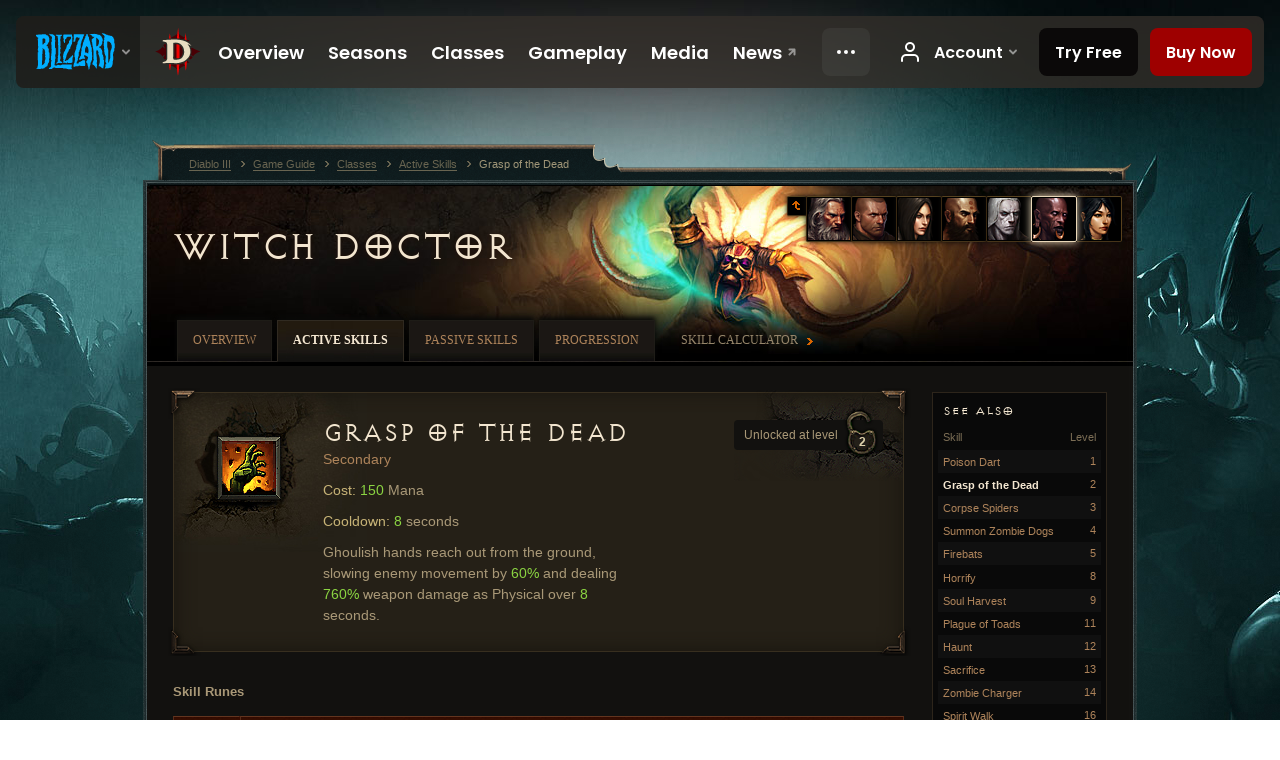

--- FILE ---
content_type: text/html;charset=UTF-8
request_url: https://kr.diablo3.blizzard.com/en-gb/class/witch-doctor/active/grasp-of-the-dead
body_size: 6537
content:
<!DOCTYPE html>
<html xmlns="http://www.w3.org/1999/xhtml" xml:lang="en-gb" lang="en-gb">
<head xmlns:og="http://ogp.me/ns#" xmlns:fb="http://ogp.me/ns/fb#">
<script type="text/javascript">
//<![CDATA[
var BlzCookieConsent = {
host: "blizzard.com",
onetrustScriptUrl: "https://cdn.cookielaw.org/scripttemplates/otSDKStub.js",
onetrustDomainScript: "22011b0f-2c46-49a3-a7bf-5f98a4d4da65",
cookieInfoUrlPattern: "/cookies/?$"
}
//]]>
</script>
<script type="text/javascript" src="/static/js/libs/cookie-consent-filter-compat.js?v=58-137" defer></script>
<script>
//<![CDATA[
var dataLayer = dataLayer|| [];
dataLayer.push({
"authenticated": "0" });
(function(w,d,s,l,i){w[l]=w[l]||[];w[l].push({"gtm.start":new Date().getTime(),event:"gtm.js"});var f=d.getElementsByTagName(s)[0], j=d.createElement(s),dl=l!="dataLayer"?"&amp;l="+l:"";j.async=true;j.src=
"//www.googletagmanager.com/gtm.js?id="+i+dl;f.parentNode.insertBefore(j,f);})
(window,document,"script","dataLayer","GTM-TVHPB9J");
//]]>
</script>
<meta http-equiv="imagetoolbar" content="false" />
<meta http-equiv="X-UA-Compatible" content="IE=edge,chrome=1" />
<title>Grasp of the Dead - Game Guide - Diablo III</title>
<link rel="icon" href="/static/images/icons/favicon.ico?v=58-137" type="image/x-icon" />
<link rel="shortcut icon" href="/static/images/icons/favicon.ico?v=58-137" type="image/x-icon" />
<link rel="stylesheet" type="text/css" media="all" href="/static/local-common/css/common-game-site.min.css?v=58-137" />
<link rel="stylesheet" type="text/css" media="all" href="/static/css/legal/ratings.css?v=58-137" />
<link rel="stylesheet" type="text/css" media="all" href="/static/css/d3.css?v=137" />
<link rel="stylesheet" type="text/css" media="all" href="/static/css/tooltips.css?v=137" />
<link rel="stylesheet" type="text/css" media="all" href="/static/css/db.css?v=58-137" />
<link rel="stylesheet" type="text/css" media="all" href="/static/css/db/skill.css?v=58-137" />
<link rel="stylesheet" type="text/css" media="all" href="/static/css/hero/shared.css?v=58-137" />
<link rel="stylesheet" type="text/css" media="all" href="/static/css/lightbox.css?v=58-137" />
<!--[if IE 6]> <link rel="stylesheet" type="text/css" media="all" href="/static/css/tooltips-ie6.css?v=137" />
<![endif]-->
<script type="text/javascript" src="/static/local-common/js/third-party.js?v=58-137"></script>
<script type="text/javascript" src="/static/local-common/js/common-game-site.min.js?v=58-137"></script>
<meta name="robots" content="" />
<meta name="title" content="Grasp of the Dead" />
<meta name="description" content="&lt;p&gt;&lt;span class=&quot;d3-color-gold&quot;&gt;Cost:&lt;/span&gt; &lt;span class=&quot;d3-color-green&quot;&gt;150&lt;/span&gt; Mana&lt;/p&gt;
&lt;p&gt;&lt;span class=&quot;d3-color-gold&quot;&gt;Cooldown:&lt;/span&gt; &lt;span class=&quot;d3-color-green&quot;&gt;8&lt;/span&gt; seconds&lt;/p&gt;
&lt;p&gt;Ghoulish hands reach out from the ground, slowing enemy movement by &lt;span class=&quot;d3-color-green&quot;&gt;60%&lt;/span&gt; and dealing &lt;span class=&quot;d3-color-green&quot;&gt;760%&lt;/span&gt; weapon damage as Physical over &lt;span class=&quot;d3-color-green&quot;&gt;8&lt;/span&gt; seconds.&lt;/p&gt;" />
<meta name="keywords" content="Witch Doctor, Grasp of the Dead, Active Skill, Secondary, Unbreakable Grasp, Groping Eels, Death Is Life, Desperate Grasp, Rain of Corpses" />
<meta name="identifier" content="grasp-of-the-dead" />
<meta name="type" content="skill" />
<meta name="icon" content="https://assets.diablo3.blizzard.com/d3/icons/skills/42/witchdoctor_graspofthedead.png" />
<meta name="language" content="en-gb" />
<meta name="twitter:card" content="summary" />
<meta name="twitter:title" content="Grasp of the Dead - Game Guide - Diablo III" />
<meta name="twitter:description" content="Witch Doctor - Active Skills" />
<meta name="twitter:image:src" content="https://assets.diablo3.blizzard.com/d3/icons/skills/64/witchdoctor_graspofthedead.png" />
<!--[if IE 6]> <script type="text/javascript">
//<![CDATA[
try { document.execCommand('BackgroundImageCache', false, true) } catch(e) {}
//]]>
</script>
<![endif]-->
<script type="text/javascript">
//<![CDATA[
var Core = Core || {},
Login = Login || {};
Core.staticUrl = '/static';
Core.sharedStaticUrl = '/static/local-common';
Core.baseUrl = '/en-gb';
Core.projectUrl = '';
Core.cdnUrl = 'https://blzmedia-a.akamaihd.net';
Core.supportUrl = 'http://kr.battle.net/support/';
Core.secureSupportUrl = 'https://kr.battle.net/support/';
Core.project = 'd3';
Core.locale = 'en-gb';
Core.language = 'en';
Core.region = 'kr';
Core.shortDateFormat = 'dd/MM/yyyy';
Core.dateTimeFormat = 'dd/MM/yyyy HH:mm';
Core.loggedIn = false;
Core.userAgent = 'web';
Login.embeddedUrl = 'https://kr.battle.net/login/login.frag';
var Flash = Flash || {};
Flash.videoPlayer = 'https://blzmedia-a.akamaihd.net/global-video-player/themes/d3/video-player.swf';
Flash.videoBase = 'https://blzmedia-a.akamaihd.net/d3/media/videos';
Flash.ratingImage = 'https://blzmedia-a.akamaihd.net/global-video-player/ratings/d3/en-gb.jpg';
Flash.expressInstall = 'https://blzmedia-a.akamaihd.net/global-video-player/expressInstall.swf';
Flash.videoBase = 'https://assets.diablo3.blizzard.com/d3/media/videos';
//]]>
</script>
<meta property="fb:app_id" content="155068716934" />
<meta property="og:site_name" content="Diablo III" />
<meta property="og:locale" content="en_GB" />
<meta property="og:type" content="website" />
<meta property="og:url" content="https://kr.diablo3.blizzard.com/en-gb/class/witch-doctor/active/grasp-of-the-dead" />
<meta property="og:image" content="https://assets.diablo3.blizzard.com/d3/icons/skills/64/witchdoctor_graspofthedead.png" />
<meta property="og:image" content="https://blzmedia-a.akamaihd.net/battle.net/logos/og-d3.png" />
<meta property="og:image" content="https://blzmedia-a.akamaihd.net/battle.net/logos/og-blizzard.png" />
<meta property="og:title" content="Grasp of the Dead" />
<meta property="og:description" content="Witch Doctor - Active Skills" />
<link rel="canonical" href="https://kr.diablo3.blizzard.com/en-gb/class/witch-doctor/active/grasp-of-the-dead" />
<meta property="d3-cloud-provider" content="aws" />
<meta property="d3-app-name" content="d3-site-prod-kr" />
<meta property="d3-app-version" content="9.5.0" />
</head>
<body class="en-gb db-subpage db-detail hero-witch-doctor hero-subpage-witch-doctor" itemscope="itemscope" itemtype="http://schema.org/WebPage" data-legal-country="US">
<noscript><iframe src="https://www.googletagmanager.com/ns.html?id=GTM-TVHPB9J"
height="0" width="0" style="display:none;visibility:hidden"></iframe></noscript>
<blz-nav
locale="en-gb"
content="d3"
link-prefix="https://diablo3.blizzard.com/"
hidden
>
<script async src="https://navbar.blizzard.com/static/v1/nav.js"></script>
</blz-nav>
<div class="bg-wrapper">
<div class="wrapper">
<div id="main-content"></div>
<div class="body" itemscope="itemscope" itemtype="http://schema.org/WebPageElement">
<div class="body-top">
<div class="body-bot">
	<div class="page-header">
	<div class="db-page-jumper" id="page-jumper">
			<a href="/en-gb/class/" class="jump-index" data-title="Return to index">
				<span class="icon-frame">
					<span class="icon-16 icon-16-return"></span>
				</span>
			</a>


			<a href="/en-gb/class/barbarian/active/"
				data-title="Barbarian"
				class=" ">

	 
		<span class="icon-portrait icon-frame " style="background-image: url('https://assets.diablo3.blizzard.com/d3/icons/portraits/42/barbarian_male.png'); width: 42px; height: 42px;">
			<span class="frame"></span>
		</span>
			</a>

			<a href="/en-gb/class/crusader/active/"
				data-title="Crusader"
				class=" ">

	 
		<span class="icon-portrait icon-frame " style="background-image: url('https://assets.diablo3.blizzard.com/d3/icons/portraits/42/x1_crusader_male.png'); width: 42px; height: 42px;">
			<span class="frame"></span>
		</span>
			</a>

			<a href="/en-gb/class/demon-hunter/active/"
				data-title="Demon Hunter"
				class=" ">

	 
		<span class="icon-portrait icon-frame " style="background-image: url('https://assets.diablo3.blizzard.com/d3/icons/portraits/42/demonhunter_female.png'); width: 42px; height: 42px;">
			<span class="frame"></span>
		</span>
			</a>

			<a href="/en-gb/class/monk/active/"
				data-title="Monk"
				class=" ">

	 
		<span class="icon-portrait icon-frame " style="background-image: url('https://assets.diablo3.blizzard.com/d3/icons/portraits/42/monk_male.png'); width: 42px; height: 42px;">
			<span class="frame"></span>
		</span>
			</a>

			<a href="/en-gb/class/necromancer/active/"
				data-title="Necromancer"
				class=" ">

	 
		<span class="icon-portrait icon-frame " style="background-image: url('https://assets.diablo3.blizzard.com/d3/icons/portraits/42/p6_necro_male.png'); width: 42px; height: 42px;">
			<span class="frame"></span>
		</span>
			</a>

			<a href="/en-gb/class/witch-doctor/active/"
				data-title="Witch Doctor"
				class="jump-active ">

	 
		<span class="icon-portrait icon-frame " style="background-image: url('https://assets.diablo3.blizzard.com/d3/icons/portraits/42/witchdoctor_male.png'); width: 42px; height: 42px;">
			<span class="frame"></span>
		</span>
			</a>

			<a href="/en-gb/class/wizard/active/"
				data-title="Wizard"
				class=" ">

	 
		<span class="icon-portrait icon-frame " style="background-image: url('https://assets.diablo3.blizzard.com/d3/icons/portraits/42/wizard_female.png'); width: 42px; height: 42px;">
			<span class="frame"></span>
		</span>
			</a>

	<span class="clear"><!-- --></span>

		<div class="jump-tip" style="display: none">
			<div class="jump-tip-arrow"></div>
			<div class="jump-tip-text"></div>
		</div>
	</div>



	<h2 class="header-2" >			<a href="/en-gb/class/witch-doctor/">Witch Doctor</a>
</h2>
	</div>


	<ul class="tab-menu ">
				<li class="menu-overview ">
					<a href="/en-gb/class/witch-doctor/"
					
					>
					<span>Overview</span>
					</a>
				</li>
				<li class="menu-active-skill ">
					<a href="/en-gb/class/witch-doctor/active/"
					
					 class="tab-active">
					<span>Active Skills</span>
					</a>
				</li>
				<li class="menu-passive-skill ">
					<a href="/en-gb/class/witch-doctor/passive/"
					
					>
					<span>Passive Skills</span>
					</a>
				</li>
				<li class="menu-progression ">
					<a href="/en-gb/class/witch-doctor/progression"
					
					>
					<span>Progression</span>
					</a>
				</li>
				<li class="menu-calculator external">
					<a href="/en-gb/calculator/witch-doctor"
					
					>
					<span>Skill Calculator</span>
					</a>
				</li>
	</ul>

	<div class="page-body">
		<div class="skill-right">
	<div class="db-mini-nav colors-subtle">
	<div class="db-mini-nav-header">


	<h3 class="header-3" >			See Also
</h3>


		<div class="column-headers">
			<span class="float-right">Level</span>
			Skill
	</div>
	</div>

		<ul>
				<li class=" row1" itemprop="relatedLink"  itemscope="itemscope">
					<a href="/en-gb/class/witch-doctor/active/poison-dart" itemprop="url">
						<span class="name" itemprop="title">Poison Dart</span>
						<span class="note">1</span>
					</a>
				</li>
				<li class="active row2" itemprop="relatedLink"  itemscope="itemscope">
					<a href="/en-gb/class/witch-doctor/active/grasp-of-the-dead" itemprop="url">
						<span class="name" itemprop="title">Grasp of the Dead</span>
						<span class="note">2</span>
					</a>
				</li>
				<li class=" row1" itemprop="relatedLink"  itemscope="itemscope">
					<a href="/en-gb/class/witch-doctor/active/corpse-spiders" itemprop="url">
						<span class="name" itemprop="title">Corpse Spiders</span>
						<span class="note">3</span>
					</a>
				</li>
				<li class=" row2" itemprop="relatedLink"  itemscope="itemscope">
					<a href="/en-gb/class/witch-doctor/active/summon-zombie-dogs" itemprop="url">
						<span class="name" itemprop="title">Summon Zombie Dogs</span>
						<span class="note">4</span>
					</a>
				</li>
				<li class=" row1" itemprop="relatedLink"  itemscope="itemscope">
					<a href="/en-gb/class/witch-doctor/active/firebats" itemprop="url">
						<span class="name" itemprop="title">Firebats</span>
						<span class="note">5</span>
					</a>
				</li>
				<li class=" row2" itemprop="relatedLink"  itemscope="itemscope">
					<a href="/en-gb/class/witch-doctor/active/horrify" itemprop="url">
						<span class="name" itemprop="title">Horrify</span>
						<span class="note">8</span>
					</a>
				</li>
				<li class=" row1" itemprop="relatedLink"  itemscope="itemscope">
					<a href="/en-gb/class/witch-doctor/active/soul-harvest" itemprop="url">
						<span class="name" itemprop="title">Soul Harvest</span>
						<span class="note">9</span>
					</a>
				</li>
				<li class=" row2" itemprop="relatedLink"  itemscope="itemscope">
					<a href="/en-gb/class/witch-doctor/active/plague-of-toads" itemprop="url">
						<span class="name" itemprop="title">Plague of Toads</span>
						<span class="note">11</span>
					</a>
				</li>
				<li class=" row1" itemprop="relatedLink"  itemscope="itemscope">
					<a href="/en-gb/class/witch-doctor/active/haunt" itemprop="url">
						<span class="name" itemprop="title">Haunt</span>
						<span class="note">12</span>
					</a>
				</li>
				<li class=" row2" itemprop="relatedLink"  itemscope="itemscope">
					<a href="/en-gb/class/witch-doctor/active/sacrifice" itemprop="url">
						<span class="name" itemprop="title">Sacrifice</span>
						<span class="note">13</span>
					</a>
				</li>
				<li class=" row1" itemprop="relatedLink"  itemscope="itemscope">
					<a href="/en-gb/class/witch-doctor/active/zombie-charger" itemprop="url">
						<span class="name" itemprop="title">Zombie Charger</span>
						<span class="note">14</span>
					</a>
				</li>
				<li class=" row2" itemprop="relatedLink"  itemscope="itemscope">
					<a href="/en-gb/class/witch-doctor/active/spirit-walk" itemprop="url">
						<span class="name" itemprop="title">Spirit Walk</span>
						<span class="note">16</span>
					</a>
				</li>
				<li class=" row1" itemprop="relatedLink"  itemscope="itemscope">
					<a href="/en-gb/class/witch-doctor/active/spirit-barrage" itemprop="url">
						<span class="name" itemprop="title">Spirit Barrage</span>
						<span class="note">17</span>
					</a>
				</li>
				<li class=" row2" itemprop="relatedLink"  itemscope="itemscope">
					<a href="/en-gb/class/witch-doctor/active/gargantuan" itemprop="url">
						<span class="name" itemprop="title">Gargantuan</span>
						<span class="note">19</span>
					</a>
				</li>
				<li class=" row1" itemprop="relatedLink"  itemscope="itemscope">
					<a href="/en-gb/class/witch-doctor/active/locust-swarm" itemprop="url">
						<span class="name" itemprop="title">Locust Swarm</span>
						<span class="note">21</span>
					</a>
				</li>
				<li class=" row2" itemprop="relatedLink"  itemscope="itemscope">
					<a href="/en-gb/class/witch-doctor/active/firebomb" itemprop="url">
						<span class="name" itemprop="title">Firebomb</span>
						<span class="note">21</span>
					</a>
				</li>
				<li class=" row1" itemprop="relatedLink"  itemscope="itemscope">
					<a href="/en-gb/class/witch-doctor/active/hex" itemprop="url">
						<span class="name" itemprop="title">Hex</span>
						<span class="note">22</span>
					</a>
				</li>
				<li class=" row2" itemprop="relatedLink"  itemscope="itemscope">
					<a href="/en-gb/class/witch-doctor/active/acid-cloud" itemprop="url">
						<span class="name" itemprop="title">Acid Cloud</span>
						<span class="note">22</span>
					</a>
				</li>
				<li class=" row1" itemprop="relatedLink"  itemscope="itemscope">
					<a href="/en-gb/class/witch-doctor/active/mass-confusion" itemprop="url">
						<span class="name" itemprop="title">Mass Confusion</span>
						<span class="note">22</span>
					</a>
				</li>
				<li class=" row2" itemprop="relatedLink"  itemscope="itemscope">
					<a href="/en-gb/class/witch-doctor/active/big-bad-voodoo" itemprop="url">
						<span class="name" itemprop="title">Big Bad Voodoo</span>
						<span class="note">25</span>
					</a>
				</li>
				<li class=" row1" itemprop="relatedLink"  itemscope="itemscope">
					<a href="/en-gb/class/witch-doctor/active/wall-of-death" itemprop="url">
						<span class="name" itemprop="title">Wall of Death</span>
						<span class="note">28</span>
					</a>
				</li>
				<li class=" row2" itemprop="relatedLink"  itemscope="itemscope">
					<a href="/en-gb/class/witch-doctor/active/fetish-army" itemprop="url">
						<span class="name" itemprop="title">Fetish Army</span>
						<span class="note">30</span>
					</a>
				</li>
				<li class=" row1" itemprop="relatedLink"  itemscope="itemscope">
					<a href="/en-gb/class/witch-doctor/active/piranhas" itemprop="url">
						<span class="name" itemprop="title">Piranhas</span>
						<span class="note">61</span>
					</a>
				</li>
		</ul>
	<span class="clear"><!-- --></span>
	</div>
		</div>

		<div class="skill-left">
	<div class="db-detail-box colors-subtle skill-detail ">



		<span class="d3-icon d3-icon-skill d3-icon-skill-64 " style="background-image: url('https://assets.diablo3.blizzard.com/d3/icons/skills/64/witchdoctor_graspofthedead.png'); width: 64px; height: 64px;">
			<span class="frame"></span>
		</span>

		<div class="detail-level">
			<div class="detail-level-inner">
				Unlocked at level
			</div>
			<span class="detail-level-unlock">2</span>
		</div>




	<h2 class="subheader-2" >			Grasp of the Dead
</h2>

			<div class="skill-category">
				<a href="/en-gb/class/witch-doctor/active/#type=secondary">Secondary</a>
			</div>

		<div class="skill-desc">
			<p><span class="d3-color-gold">Cost:</span> <span class="d3-color-green">150</span> Mana</p>
<p><span class="d3-color-gold">Cooldown:</span> <span class="d3-color-green">8</span> seconds</p>

<p>Ghoulish hands reach out from the ground, slowing enemy movement by <span class="d3-color-green">60%</span> and dealing <span class="d3-color-green">760%</span> weapon damage as Physical over <span class="d3-color-green">8</span> seconds.</p>
		</div>


		<span class="corner tl"></span>
		<span class="corner tr"></span>
		<span class="corner bl"></span>
		<span class="corner br"></span>
	</div>


	<div id="rune-variants" class="rune-variants colors-subtle">

		


	<h2 class="db-subheader" >Skill Runes</h2>


		<div class="data-container">


	<div class="table rune-list">
		<table>
				<thead>
					<tr>


							<th class="column-level align-center first-child">

			<span class="sort-tab" >									Level
</span>

							</th>


							<th class="column-effect last-child">

			<span class="sort-tab" >									Skill Rune
</span>

							</th>
					</tr>
				</thead>
			<tbody>

					<tr class="row1">
						<td class="column-level align-center">
							


	<h3 class="subheader-3" >7</h3>

						</td>
						<td class="column-rune">
							<div class="rune-details">
								<div class="rune-type">	<span class="d3-icon d3-icon-rune d3-icon-rune-medium">
		<span class="rune-c"></span>
	</span>
</div>
								


	<h3 class="subheader-3" >Unbreakable Grasp</h3>

								<div class="rune-desc"><p>Removes the Mana cost and increases the amount enemies are Slowed to <span class="d3-color-green">80%</span>.</p>

<p>Damage type is changed to Cold.</p></div>
							</div>
						</td>
					</tr>
					<tr class="row2">
						<td class="column-level align-center">
							


	<h3 class="subheader-3" >15</h3>

						</td>
						<td class="column-rune">
							<div class="rune-details">
								<div class="rune-type">	<span class="d3-icon d3-icon-rune d3-icon-rune-medium">
		<span class="rune-a"></span>
	</span>
</div>
								


	<h3 class="subheader-3" >Groping Eels</h3>

								<div class="rune-desc"><p>Increase the damage done to <span class="d3-color-green">1360%</span> weapon damage as Physical.</p></div>
							</div>
						</td>
					</tr>
					<tr class="row1">
						<td class="column-level align-center">
							


	<h3 class="subheader-3" >25</h3>

						</td>
						<td class="column-rune">
							<div class="rune-details">
								<div class="rune-type">	<span class="d3-icon d3-icon-rune d3-icon-rune-medium">
		<span class="rune-e"></span>
	</span>
</div>
								


	<h3 class="subheader-3" >Death Is Life</h3>

								<div class="rune-desc"><p>Enemies who die while in the area of Grasp of the Dead have a <span class="d3-color-green">70%</span> chance to summon a Zombie Dog.</p>

<p>Damage type is changed to Poison.</p></div>
							</div>
						</td>
					</tr>
					<tr class="row2">
						<td class="column-level align-center">
							


	<h3 class="subheader-3" >28</h3>

						</td>
						<td class="column-rune">
							<div class="rune-details">
								<div class="rune-type">	<span class="d3-icon d3-icon-rune d3-icon-rune-medium">
		<span class="rune-d"></span>
	</span>
</div>
								


	<h3 class="subheader-3" >Desperate Grasp</h3>

								<div class="rune-desc"><p>Reduce the cooldown of Grasp of the Dead to <span class="d3-color-green">4</span> seconds.</p>

<p>Damage type is changed to Poison.</p></div>
							</div>
						</td>
					</tr>
					<tr class="row1">
						<td class="column-level align-center">
							


	<h3 class="subheader-3" >53</h3>

						</td>
						<td class="column-rune">
							<div class="rune-details">
								<div class="rune-type">	<span class="d3-icon d3-icon-rune d3-icon-rune-medium">
		<span class="rune-b"></span>
	</span>
</div>
								


	<h3 class="subheader-3" >Rain of Corpses</h3>

								<div class="rune-desc"><p>Corpses also fall from the sky, dealing <span class="d3-color-green">420%</span> weapon damage as Physical over <span class="d3-color-green">3</span> seconds to nearby enemies.</p></div>
							</div>
						</td>
					</tr>

			</tbody>
		</table>
	</div>

		</div>
	</div>
		</div>

	<span class="clear"><!-- --></span>
	</div>

	<div class="box-alert">
		<span class="alert-icon">
		Note: Information on this page is based on a level 70 character.
		</span>
	</div>

<span class="clear"><!-- --></span>
<div class="social-media-container no-font-boost">
<h2 class="social-media-title">Stay Connected</h2>
<ul class="social-media">
<li class="atom-feed">
<a href="/en-gb" target="_blank"></a>
</li>
<li class="facebook">
<a href="https://www.facebook.com/Diablo.eu" title=""></a>
</li>
<li class="twitter">
<a href="https://twitter.com/Diablo" title=""></a>
</li>
<li class="youtube">
<a href="https://www.youtube.com/Diablo" title=""></a>
</li>
<span class="clear"><!-- --></span>
</ul>
</div>
<div class="chat-gem-container">
<a href="javascript:;" class="chat-gem" id="chat-gem"></a>
</div>
</div>
</div>
<div class="body-trail">
<ol class="ui-breadcrumb">
<li itemscope="itemscope" itemtype="http://schema.org/SiteNavigationElement">
<a href="/en-gb/" rel="np" class="breadcrumb-arrow" itemprop="url">
<span class="breadcrumb-text" itemprop="name">Diablo III</span>
</a>
</li>
<li itemscope="itemscope" itemtype="http://schema.org/SiteNavigationElement">
<a href="/en-gb/game/" rel="np" class="breadcrumb-arrow" itemprop="url">
<span class="breadcrumb-text" itemprop="name">Game Guide</span>
</a>
</li>
<li itemscope="itemscope" itemtype="http://schema.org/SiteNavigationElement">
<a href="/en-gb/class/" rel="np" class="breadcrumb-arrow" itemprop="url">
<span class="breadcrumb-text" itemprop="name">Classes</span>
</a>
</li>
<li itemscope="itemscope" itemtype="http://schema.org/SiteNavigationElement">
<a href="/en-gb/class/witch-doctor/active/" rel="np" class="breadcrumb-arrow" itemprop="url">
<span class="breadcrumb-text" itemprop="name">Active Skills</span>
</a>
</li>
<li class="last" itemscope="itemscope" itemtype="http://schema.org/SiteNavigationElement">
<a href="/en-gb/class/witch-doctor/active/grasp-of-the-dead" rel="np" itemprop="url">
<span class="breadcrumb-text" itemprop="name">Grasp of the Dead</span>
</a>
</li>
</ol>
<span class="clear"><!-- --></span>
</div>
</div>
<div class="nav-footer-wrapper">
<blz-nav-footer
legal-title-id="17459"
supported-locales='["en-us", "es-mx", "pt-br", "ja-jp", "de-de", "en-gb", "es-es", "fr-fr", "it-it", "pl-pl", "ru-ru", "ko-kr", "zh-tw"]'
cookies-url="https://www.blizzard.com/cookies"
role="presentation">
<script src="https://navbar.blizzard.com/static/v1/footer.js" async="async"></script>
</blz-nav-footer>
</div>
</div>
</div>
<script>
//<![CDATA[
var xsToken = '';
var supportToken = '';
var jsonSearchHandlerUrl = '\//kr.battle.net';
var Msg = Msg || {};
Msg.support = {
ticketNew: 'Ticket {0} was created.',
ticketStatus: 'Ticket {0}’s status changed to {1}.',
ticketOpen: 'Open',
ticketAnswered: 'Answered',
ticketResolved: 'Resolved',
ticketCanceled: 'Cancelled',
ticketArchived: 'Archived',
ticketInfo: 'Need Info',
ticketAll: 'View All Tickets'
};
Msg.cms = {
requestError: 'Your request cannot be completed.',
ignoreNot: 'Not ignoring this user',
ignoreAlready: 'Already ignoring this user',
stickyRequested: 'Sticky requested',
stickyHasBeenRequested: 'You have already sent a sticky request for this topic.',
postAdded: 'Post added to tracker',
postRemoved: 'Post removed from tracker',
userAdded: 'User added to tracker',
userRemoved: 'User removed from tracker',
validationError: 'A required field is incomplete',
characterExceed: 'The post body exceeds XXXXXX characters.',
searchFor: "Search for",
searchTags: "Articles tagged:",
characterAjaxError: "You may have become logged out. Please refresh the page and try again.",
ilvl: "Level {0}",
shortQuery: "Search requests must be at least three characters long.",
editSuccess: "Success. Reload?",
postDelete: "Are you sure you want to delete this post?",
throttleError: "You must wait before you can post again."
};
Msg.bml= {
bold: 'Bold',
italics: 'Italics',
underline: 'Underline',
list: 'Unordered List',
listItem: 'List Item',
quote: 'Quote',
quoteBy: 'Posted by {0}',
unformat: 'Remove Formating',
cleanup: 'Fix Linebreaks',
code: 'Code Blocks',
item: 'WoW Item',
itemPrompt: 'Item ID:',
url: 'URL',
urlPrompt: 'URL Address:'
};
Msg.ui= {
submit: 'Submit',
cancel: 'Cancel',
reset: 'Reset',
viewInGallery: 'View in gallery',
loading: 'Loading…',
unexpectedError: 'An error has occurred',
fansiteFind: 'Find this on…',
fansiteFindType: 'Find {0} on…',
fansiteNone: 'No fansites available.',
flashErrorHeader: 'Adobe Flash Player must be installed to see this content.',
flashErrorText: 'Download Adobe Flash Player',
flashErrorUrl: 'http://get.adobe.com/flashplayer/',
save: 'Save'
};
Msg.grammar= {
colon: '{0}:',
first: 'First',
last: 'Last',
ellipsis: '…'
};
Msg.fansite= {
achievement: 'achievement',
character: 'character',
faction: 'faction',
'class': 'class',
object: 'object',
talentcalc: 'talents',
skill: 'profession',
quest: 'quest',
spell: 'spell',
event: 'event',
title: 'title',
arena: 'arena team',
guild: 'guild',
zone: 'zone',
item: 'item',
race: 'race',
npc: 'NPC',
pet: 'pet'
};
Msg.search= {
noResults: 'There are no results to display.',
kb: 'Support',
post: 'Forums',
article: 'Blog Articles',
static: 'General Content',
wowcharacter: 'Characters',
wowitem: 'Items',
wowguild: 'Guilds',
wowarenateam: 'Arena Teams',
url: 'Suggested Links',
friend: 'Friends',
product: 'Marketplace Products',
other: 'Other'
};
//]]>
</script>
<script type="text/javascript" src="/static/js/libs/toolkit-modal.js?v=137"></script>
<script type="text/javascript" src="/static/js/d3.js?v=137"></script>
<script type="text/javascript" src="/static/js/navbar.js?v=137"></script>
<script type="text/javascript">
//<![CDATA[
$(function(){
Tooltip.maxWidth = 350;
});
//]]>
</script>
<script type="text/javascript" src="/static/js/blog/responsive-blog-design.min.js?v=137"></script>
<script type="text/javascript" src="/static/js/db.js?v=58-137"></script>
<div id="modal" class="modal hide">
<div class="modal-content">
<div class="modal__media"></div>
<div class="modal-corner modal-corner-top-left"></div>
<div class="modal-corner modal-corner-top-right"></div>
<div class="modal-corner modal-corner-bottom-left"></div>
<div class="modal-corner modal-corner-bottom-right"></div>
<div class="modal-border modal-border-top"></div>
<div class="modal-border modal-border-right"></div>
<div class="modal-border modal-border-bottom"></div>
<div class="modal-border modal-border-left"></div>
<div class="modal-controls">
<div class="prev arrow-tab modal-navigation"><div class="heroes-arrow"></div></div>
<div class="next arrow-tab modal-navigation"><div class="heroes-arrow"></div></div>
</div>
<span class="media-btn close">×</span>
</div>
</div>
</body>
</html>

--- FILE ---
content_type: text/css;charset=UTF-8
request_url: https://kr.diablo3.blizzard.com/static/css/lightbox.css?v=58-137
body_size: 891
content:

/* container */
#lightbox-anchor { position:absolute; top:10%; left:0; z-index: 9005; width:100% }
#lightbox-container { width:890px; height:641px; position:relative; display:none; margin:0 auto; background-color:#000 }
#lightbox-container .ui-element { background:url(../images/ui/lightbox.png) no-repeat }

/* content holder */
#lightbox-content { background-repeat:no-repeat; width:100%; height:100%; background-color:#0d0804; z-index:9005; position:absolute }
#lightbox-content.loading { /* @todo */ }

/* close */
#lightbox-container .lightbox-close { display:block; position:absolute; float:right; right:-14px; top:-14px; width:70px; height:73px; background: url(../images/ui/lightbox.png) -1px -300px repeat-x; z-index:9006 }
#lightbox-container .lightbox-close:hover { background-position: -72px -300px }

/* borders*/
#lightbox-container .border { position:absolute; float:left; z-index:9006 }
#lightbox-container #lb-border-top { height:18px; top:-18px; left:0; background: url(../images/ui/lightbox-frame.png) 0 0 repeat-x; padding-right: 12px; }
#lightbox-container #lb-border-right { width:18px; top:0; right:-18px; background: url(../images/ui/lightbox.png) -272px 0 repeat-y; padding-bottom: 9px; }
#lightbox-container #lb-border-bottom { height:18px; bottom:-18px; left:0; background: url(../images/ui/lightbox-frame.png) 0 -18px repeat-x; padding-right: 12px; }
#lightbox-container #lb-border-left { width:18px; top:0; left:-18px; background: url(../images/ui/lightbox.png) -254px 0 repeat-y; padding-bottom: 9px; }

/* corners */
#lightbox-container .corner { position:absolute; background: url(../images/ui/lightbox.png) no-repeat; width:18px; height:18px; float:left; z-index:9006 }
#lightbox-container .corner-top-left { background-position: -143px -300px; top:-18px; left:-18px }
#lightbox-container .corner-bottom-left { background-position: -143px -318px; bottom:-18px; left:-18px }
#lightbox-container .corner-top-right { background-position: -161px -300px; top:-18px; right:-18px }
#lightbox-container .corner-bottom-right { background-position: -161px -318px; bottom:-18px; right:-18px }

/* paging */
#lightbox-container .control-wrapper { height:49px; position:absolute; float:left; width:100%; bottom:-35px; z-index:9006 }
#lightbox-container .control-wrapper .lightbox-controls { width: 142px; height:41px; margin:0 auto; position: relative; padding: 8px 53px 0 51px; }
#lightbox-container .control-wrapper a { display:block; height:32px; float:left; }

/* paging - previous */
#lightbox-container .control-wrapper a.previous { width: 27px; background-position: -51px -8px; }
#lightbox-container .control-wrapper a.previous:hover { background-position: -51px -58px; }

/* paging - gallery view */
#lightbox-container .control-wrapper a.gallery-view { width:76px; background-position: -84px -8px; margin: 0 6px; }
#lightbox-container .control-wrapper a.gallery-view:hover { background-position: -84px -58px }

/* paging - next */
#lightbox-container .control-wrapper a.next { width:27px; background-position: -166px -8px; float: right; }
#lightbox-container .control-wrapper a.next:hover { background-position: -166px -58px; }

/* no paging */
#lightbox-container .control-wrapper.no-paging .lightbox-controls { background-position: 0 -200px; width: 76px; }
#lightbox-container .control-wrapper.no-paging a.gallery-view { margin: 0; }
#lightbox-container .control-wrapper.no-paging a.previous,
#lightbox-container .control-wrapper.no-paging a.next { display:none }

/* no gallery */
#lightbox-container .control-wrapper.no-gallery .lightbox-controls { background-position: 0 -100px; width: 61px; }
#lightbox-container .control-wrapper.no-gallery a.gallery-view { display: none;}

/* no controls */
#lightbox-container .control-wrapper.no-gallery.no-paging { display:none }

/* error loading content */
#lightbox-container .lightbox-error { text-align:center; font-size:16px; background: #000; vertical-align:text-bottom; line-height:550px }


.ie6 #lightbox-container .ui-element,
.ie6 #lightbox-container #lb-border-right,
.ie6 #lightbox-container #lb-border-left,
.ie6 #lightbox-container .corner { background-image: url("../images/ui/lightbox.gif"); }
.ie6 #lightbox-container { zoom: 1; }
